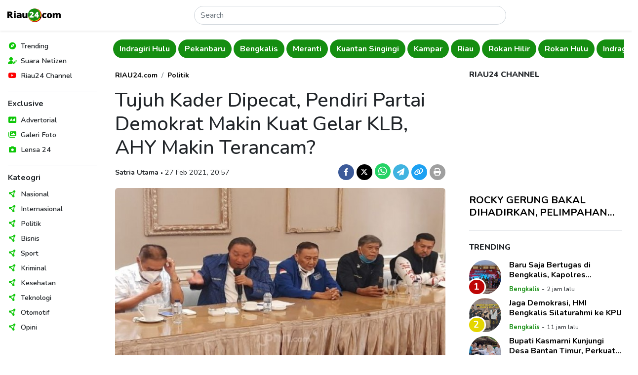

--- FILE ---
content_type: text/html; charset=UTF-8
request_url: https://www.riau24.com/berita/baca/1614434481-tujuh-kader-dipecat-pendiri-partai-demokrat-makin-kuat-gelar-klb-ahy-makin-terancam
body_size: 11070
content:
<!DOCTYPE html>
<html lang="id">
<head>
  <meta charset="utf-8">
  <meta name="viewport" content="width=device-width, initial-scale=1">
  <meta name="description" content=" &nbsp;Kemelut internal partai Demokrat yang berujung pada pemecatan tujuh orang kader ternyata malah semakin memanaskan suasana. Perlawanan terus ditunjukka oleh sejumlah tokoh partai yang merasa tidak puas dengan kepemimpinan Agus">
  <meta name="author" content="PT. Citra Media Esa">
  <meta name="keywords" content="Konflik Demokrat, AHY Terancam, KLB Demokrat">
  <meta name="robots" content="index, follow" />
  <meta name="googlebot" content="index, follow" />
  <meta name="googlebot-news" content="index, follow" />
  <meta name="language" content="id">
  <meta name="geo.country" content="id">
  <meta name="geo.placename" content="Indonesia">
  <meta name="clckd" content="d5925904df7f9068c270dabfff0aa1f9">
  <meta name="facebook-domain-verification" content="cy7tddes9v9i7bcej3jg50160v6jn2">

  <meta property="og:type" content="berita">
  <meta property="og:image" content="https://portal.riau24.com/news/20210227/riau24_1614434481.jpg">
  <meta property="og:image:type" content="image/jpeg">
  <meta property="og:image:width" content="720">
  <meta property="og:image:height" content="384">
  <meta property="og:title" content="Tujuh Kader Dipecat, Pendiri Partai Demokrat Makin Kuat Gelar KLB, AHY Makin Terancam? - Riau24">
  <meta property="og:url" content="https://www.riau24.com/berita/baca/1614434481-tujuh-kader-dipecat-pendiri-partai-demokrat-makin-kuat-gelar-klb-ahy-makin-terancam">
  <meta property="og:site_name" content="Riau24.com">
  <meta property="og:description" content=" &nbsp;Kemelut internal partai Demokrat yang berujung pada pemecatan tujuh orang kader ternyata malah semakin memanaskan suasana. Perlawanan terus ditunjukka oleh sejumlah tokoh partai yang merasa tidak puas dengan kepemimpinan Agus">

  <meta name="twitter:card" content="summary_large_image">
  <meta name="twitter:site" content="@riau24com">
  <meta name="twitter:creator" content="@riau24">
  <meta name="twitter:title" content="Tujuh Kader Dipecat, Pendiri Partai Demokrat Makin Kuat Gelar KLB, AHY Makin Terancam? - Riau24">
  <meta name="twitter:description" content=" &nbsp;Kemelut internal partai Demokrat yang berujung pada pemecatan tujuh orang kader ternyata malah semakin memanaskan suasana. Perlawanan terus ditunjukka oleh sejumlah tokoh partai yang merasa tidak puas dengan kepemimpinan Agus">
  <meta name="twitter:image" content="https://portal.riau24.com/news/20210227/riau24_1614434481.jpg">

  <title>Tujuh Kader Dipecat, Pendiri Partai Demokrat Makin Kuat Gelar KLB, AHY Makin Terancam? - Riau24</title>

  <link rel="canonical" href="https://www.riau24.com/berita/baca/1614434481-tujuh-kader-dipecat-pendiri-partai-demokrat-makin-kuat-gelar-klb-ahy-makin-terancam" />
  <link rel="alternate" type="application/rss+xml" title="Riau24.com News RSS Feed" href="https://www.riau24.com/rss/berita.xml" />
  <link rel="sitemap" type="application/xml" title="Riau24.com Sitemap" href="https://www.riau24.com/sitemap/sitemapindex.xml" />
  <link rel="sitemap" type="application/xml" title="Riau24.com Sitemap" href="https://www.riau24.com/sitemap/sitemap_navigation.xml" />
  <link rel="sitemap" type="application/xml" title="Riau24.com Sitemap" href="https://www.riau24.com/sitemap/sitemap_berita.xml" />
  <link rel="sitemap" type="application/xml" title="Riau24.com Sitemap" href="https://www.riau24.com/sitemap/sitemap_googlenews.xml" />

  <link rel="dns-prefetch" href="https://portal.riau24.com" />
  <link rel="dns-prefetch" href="https://pagead2.googlesyndication.com" />
  <link rel="dns-prefetch" href="https://googleads.g.doubleclick.net" />
  <link rel="dns-prefetch" href="https://stats.g.doubleclick.net" />
  <link rel="dns-prefetch" href="https://cm.g.doubleclick.net">
  <link rel="dns-prefetch" href="https://tpc.googlesyndication.com" />
  <link rel="dns-prefetch" href="https://native.propellerclick.com" />
  <link rel="dns-prefetch" href="https://api.dable.io" />
  <link rel="dns-prefetch" href="https://servicer.mgid.com" />
  <link rel="dns-prefetch" href="https://cm.mgid.com" />
  <link rel="dns-prefetch" href="https://web.facebook.net" />
  <link rel="dns-prefetch" href="https://connect.facebook.net" />
  <link rel="dns-prefetch" href="https://twitter.com">
  <link rel="dns-prefetch" href="https://platform.twitter.com" />
  <link rel="dns-prefetch" href="https://d31qbv1cthcecs.cloudfront.net" />
  <link rel="dns-prefetch" href="https://d5nxst8fruw4z.cloudfront.net" />

  <link rel="shortcut icon" href="/favicon.ico" type="image/x-icon">
  <link rel="icon" href="/favicon.ico" type="image/x-icon">

  <link href="/vendor/twbs/bootstrap/dist/css/bootstrap.min.css" rel="stylesheet">
  <link href="/vendor/fortawesome/font-awesome/css/all.min.css" rel="stylesheet">
  <link href="/content/plugins/flickity-2.3.0/flickity.min.css" rel="stylesheet">
  <!-- <link rel="canonical" href="https://getbootstrap.com/docs/5.3/examples/sidebars/"> -->

  <!-- Google Font: Source Sans Pro -->
  <link rel="preconnect" href="https://fonts.googleapis.com">
  <link rel="preconnect" href="https://fonts.gstatic.com" crossorigin>
  <link href="https://fonts.googleapis.com/css2?family=Nunito:ital,wght@0,300;0,400;0,500;0,600;0,700;0,800;1,400;1,500;1,600;1,700;1,800&display=swap" rel="stylesheet">

  <!-- Custom style files -->
  <link href="/assets/templates/css/customize.css?v=27" rel="stylesheet">

  <!-- Global site tag (gtag.js) - Google Analytics -->
  <script async src="https://www.googletagmanager.com/gtag/js?id=UA-36007733-1"></script>
  <script>
    window.dataLayer = window.dataLayer || [];
    function gtag(){dataLayer.push(arguments);}
    gtag('js', new Date());
    gtag('config', 'G-79HSFQ5YQB');
  </script>

  <script async src="//pagead2.googlesyndication.com/pagead/js/adsbygoogle.js"></script>
  <script>
  (adsbygoogle = window.adsbygoogle || []).push({
    google_ad_client: "ca-pub-5233961914239079",
    enable_page_level_ads: true
  });
  </script>
  
  <!-- Ahrefs Web Analytics -->
  <script src="https://analytics.ahrefs.com/analytics.js" data-key="pkVLRQUkcRywjCR8GyJzgA" async></script>

  <!-- OneSignal -->
  <script src="https://cdn.onesignal.com/sdks/OneSignalSDK.js" async=""></script>
  <script>
    window.OneSignal = window.OneSignal || [];
    OneSignal.push(function() {
      OneSignal.init({
        appId: "bbd37b2a-2616-4f73-9172-cd721efeb27f",
      });
    });
  </script>

  <!-- Load config -->
  <script>
    let config;
    fetch('/assets/config.json')
      .then((response) => response.json())
      .then((data) => config = data);
  </script>

      <!-- Include Files -->
      <!-- Begin AdAsia Script -->
  <script type="application/javascript" src="//anymind360.com/js/2909/ats.js"></script>
  <!-- End AdAsia Script -->

  <!-- Advertnative -->
  <script async src="https://click.advertnative.com/loading/?handle=9674" ></script>
  <script async src="https://click.advertnative.com/loading/?handle=9673"></script>
  <!-- End Advertnative -->

  <style type="text/css">
    header .google-auto-placed {
      display: none;
    }
    #ats-insert_ads-11-wrapper {
      display: none;
    }
  </style>
    </head>
<body>
  <!-- Ads Top Swipe -->
  <div class="ads-top-swipe bg-black d-sm-none d-print-none">
    <div class="ads text-center p-3">
      <!-- <img src="https://www.riau24.com/assets/img/ads-300x500.png" class="img-fluid" alt="Ads"> -->
       <script async src="https://pagead2.googlesyndication.com/pagead/js/adsbygoogle.js?client=ca-pub-5233961914239079" crossorigin="anonymous"></script>
      <!-- Top Swipe Ad 328x500 -->
      <ins class="adsbygoogle"
        style="display:inline-block;width:328px;height:500px"
        data-ad-client="ca-pub-5233961914239079"
        data-ad-slot="9447051859"></ins>
      <script>(adsbygoogle = window.adsbygoogle || []).push({});</script>

      <!-- Ads MGID -->
      <!--<div id="M277082ScriptRootC1082641" class="mt-5 bg-white"></div>-->
      <!--<script src="https://jsc.mgid.com/r/i/riau24.com.1082641.js" async></script>-->
    </div>
  </div>

  <div class="position-relative bg-white">
    <!-- Header -->
      <header class="position-absolute position-sm-fixed top-0 start-0 end-0 shadow-sm px-2 bg-body">
    <nav class="navbar">
      <div class="d-flex flex-fill justify-content-between align-items-center">
        <button class="navbar-toggler border-0 shadow-none d-md-none d-print-none" type="button" data-bs-toggle="offcanvas" data-bs-target="#offcanvasNavbar" aria-controls="offcanvasNavbar">
          <i data-feather="menu" class="align-text-middle"></i>
        </button>
        <a class="navbar-brand" href="https://www.riau24.com/">
          <img src="/assets/img/riau24-logo.png" alt="Riau24" class="img-fluid" style="max-width: 121.72px; min-width: 101.42px;">
        </a>
        <form action="https://www.riau24.com/search" method="get" class="d-flex w-50 d-none d-md-block" role="search" accept-charset="utf-8">
          <input name="q" class="form-control rounded-pill" type="search" minlength="3" placeholder="Search" aria-label="Search">
        </form>        <div class="d-none d-md-block"></div>
        <button class="navbar-toggler border-0 shadow-none d-md-none d-print-none" type="button" data-bs-toggle="canvasSearch" data-bs-target="#canvasSearch" aria-controls="canvasSearch">
          <i data-feather="search" class="align-text-middle"></i>
        </button>
      </div>
    </nav>
    <!-- Search -->
    <div class="canvasSearch position-absolute p-3 border-top top-100 start-0 end-0 w-100 bg-light shadow-sm d-md-none d-print-none" id="canvasSearch">
      <form action="https://www.riau24.com/search" method="get" class="d-flex w-100" role="search" accept-charset="utf-8">
        <input name="q" class="form-control form-control-sm rounded-pill" type="search" placeholder="Cari berita" aria-label="Search">
        <button type="submit" class="btn btn-sm btn-primary rounded-pill ms-2">Cari</button>
      </form>    </div>
  </header>
  <!-- Offcanvas Menu Sidebar -->
  <div class="offcanvas offcanvas-start p-0 d-md-none d-print-none" data-bs-scroll="false" data-bs-backdrop="true" tabindex="-1" id="offcanvasNavbar" aria-labelledby="offcanvasNavbarLabel">
    <div class="offcanvas-header d-md-none">
      <h5 class="offcanvas-title" id="offcanvasLabel">Menu</h5>
      <button type="button" class="btn-close" data-bs-dismiss="offcanvas" aria-label="Close"></button>
    </div>
    <div class="offcanvas-body">
      <nav>
        <ul class="nav list-unstyled flex-column">
          <li class="nav-items position-relative d-flex align-items-center lh-1">
            <span style="color: #0dc707;"><i class="fa-solid fa-compass fa-fw"></i></span>
            <a href="#" class="nav-link link-dark text-decoration-none stretched-link ps-2 fw-semibold" rel="noopener nofollow">Trending</a>
          </li>
          <li class="nav-items position-relative d-flex align-items-center lh-1">
            <span style="color: #0dc707;"><i class="fa-solid fa-user-pen fa-fw"></i></span>
            <a href="https://citizen.riau24.com/" class="nav-link link-dark text-decoration-none stretched-link ps-2 fw-semibold" rel="noopener nofollow">Suara Netizen</a>
          </li>
          <!-- <li class="nav-items position-relative d-flex align-items-center lh-1">
            <span style="color: #ee1989;"><i data-feather="compass" class="align-text-middle"></i></span>
            <a href="#" class="nav-link link-dark text-decoration-none stretched-link ps-2 fw-semibold" rel="noopener nofollow">Viral</a>
          </li> -->
          <li class="nav-items position-relative d-flex align-items-center lh-1">
            <span style="color: #f00;"><i class="fa-brands fa-youtube fa-fw"></i></span>
            <a href="https://www.youtube.com/@R24Official" target="_blank" class="nav-link link-dark text-decoration-none stretched-link ps-2 fw-semibold" rel="noopener nofollow">Riau24 Channel</a>
          </li>
        </ul>
        <div class="border-top my-3"></div>
        <h6 class="fw-bold">Exclusive</h6>
        <ul class="nav list-unstyled flex-column">
          <li class="nav-items position-relative d-flex align-items-center lh-1">
            <span style="color: #0dc707;"><i class="fa-solid fa-rectangle-ad fa-fw"></i></span>
            <a href="https://www.riau24.com/berita/advertorial" class="nav-link link-dark text-decoration-none stretched-link ps-2 fw-semibold" rel="noopener nofollow">Advertorial</a>
          </li>
          <li class="nav-items position-relative d-flex align-items-center lh-1">
            <span style="color: #0dc707;"><i class="fa-solid fa-images fa-fw"></i></span>
            <a href="https://www.riau24.com/berita/galeri-foto" class="nav-link link-dark text-decoration-none stretched-link ps-2 fw-semibold" rel="noopener nofollow">Galeri Foto</a>
          </li>
          <li class="nav-items position-relative d-flex align-items-center lh-1">
            <span style="color: #0dc707;"><i class="fa-solid fa-camera fa-fw"></i></span>
            <a href="https://www.riau24.com/berita/lensa-24" class="nav-link link-dark text-decoration-none stretched-link ps-2 fw-semibold" rel="noopener nofollow">Lensa 24</a>
          </li>
        </ul>
        <div class="border-top my-3"></div>
        <h6 class="fw-bold">Kateogri</h6>
        <ul class="nav list-unstyled flex-column">
          <li class="nav-items position-relative d-flex align-items-center lh-1">
            <span style="color: #0dc707;"><i class="fa-solid fa-circle-nodes fa-fw"></i></span>
            <a href="https://www.riau24.com/berita/nasional" class="nav-link link-dark text-decoration-none stretched-link ps-2 fw-semibold" rel="noopener nofollow">Nasional</a>
          </li>
          <li class="nav-items position-relative d-flex align-items-center lh-1">
            <span style="color: #0dc707;"><i class="fa-solid fa-circle-nodes fa-fw"></i></span>
            <a href="https://www.riau24.com/berita/internasional" class="nav-link link-dark text-decoration-none stretched-link ps-2 fw-semibold" rel="noopener nofollow">Internasional</a>
          </li>
          <li class="nav-items position-relative d-flex align-items-center lh-1">
            <span style="color: #0dc707;"><i class="fa-solid fa-circle-nodes fa-fw"></i></span>
            <a href="https://www.riau24.com/berita/politik" class="nav-link link-dark text-decoration-none stretched-link ps-2 fw-semibold" rel="noopener nofollow">Politik</a>
          </li>
          <li class="nav-items position-relative d-flex align-items-center lh-1">
            <span style="color: #0dc707;"><i class="fa-solid fa-circle-nodes fa-fw"></i></span>
            <a href="https://www.riau24.com/berita/bisnis" class="nav-link link-dark text-decoration-none stretched-link ps-2 fw-semibold" rel="noopener nofollow">Bisnis</a>
          </li>
          <li class="nav-items position-relative d-flex align-items-center lh-1">
            <span style="color: #0dc707;"><i class="fa-solid fa-circle-nodes fa-fw"></i></span>
            <a href="https://www.riau24.com/berita/sport" class="nav-link link-dark text-decoration-none stretched-link ps-2 fw-semibold" rel="noopener nofollow">Sport</a>
          </li>
          <li class="nav-items position-relative d-flex align-items-center lh-1">
            <span style="color: #0dc707;"><i class="fa-solid fa-circle-nodes fa-fw"></i></span>
            <a href="https://www.riau24.com/berita/kriminal" class="nav-link link-dark text-decoration-none stretched-link ps-2 fw-semibold" rel="noopener nofollow">Kriminal</a>
          </li>
          <li class="nav-items position-relative d-flex align-items-center lh-1">
            <span style="color: #0dc707;"><i class="fa-solid fa-circle-nodes fa-fw"></i></span>
            <a href="https://www.riau24.com/berita/kesehatan" class="nav-link link-dark text-decoration-none stretched-link ps-2 fw-semibold" rel="noopener nofollow">Kesehatan</a>
          </li>
          <li class="nav-items position-relative d-flex align-items-center lh-1">
            <span style="color: #0dc707;"><i class="fa-solid fa-circle-nodes fa-fw"></i></span>
            <a href="https://www.riau24.com/berita/teknologi" class="nav-link link-dark text-decoration-none stretched-link ps-2 fw-semibold" rel="noopener nofollow">Teknologi</a>
          </li>
          <li class="nav-items position-relative d-flex align-items-center lh-1">
            <span style="color: #0dc707;"><i class="fa-solid fa-circle-nodes fa-fw"></i></span>
            <a href="https://www.riau24.com/berita/otomotif" class="nav-link link-dark text-decoration-none stretched-link ps-2 fw-semibold" rel="noopener nofollow">Otomotif</a>
          </li>
          <li class="nav-items position-relative d-flex align-items-center lh-1">
            <span style="color: #0dc707;"><i class="fa-solid fa-circle-nodes fa-fw"></i></span>
            <a href="https://www.riau24.com/berita/opini" class="nav-link link-dark text-decoration-none stretched-link ps-2 fw-semibold" rel="noopener nofollow">Opini</a>
          </li>
        </ul>
      </nav>
    </div>
  </div>

    <div class="container-fluid">
      <div class="row">
        <!-- Sidebar Navigation -->
        <nav class="sidebar-nav col-md-3 col-lg-2 p-3 position-fixed top-0 bottom-0 overflow-auto d-none d-md-block d-print-none">
          <ul class="nav list-unstyled flex-column">
            <li class="nav-items position-relative d-flex align-items-center lh-1">
              <span style="color: #0dc707;"><i class="fa-solid fa-compass fa-fw"></i></span>
              <a href="#" class="nav-link link-dark text-decoration-none stretched-link ps-2 fw-semibold" rel="noopener nofollow">Trending</a>
            </li>
            <li class="nav-items position-relative d-flex align-items-center lh-1">
              <span style="color: #0dc707;"><i class="fa-solid fa-user-pen fa-fw"></i></span>
              <a href="https://citizen.riau24.com/" class="nav-link link-dark text-decoration-none stretched-link ps-2 fw-semibold">Suara Netizen</a>
            </li>
            <!-- <li class="nav-items position-relative d-flex align-items-center lh-1">
              <span style="color: #11a3ac;"><i data-feather="compass" class="align-text-middle"></i></span>
              <a href="#" class="nav-link link-dark text-decoration-none stretched-link ps-2 fw-semibold">Viral</a>
            </li> -->
            <li class="nav-items position-relative d-flex align-items-center lh-1">
              <span style="color: #f00;"><i class="fa-brands fa-youtube fa-fw"></i></span>
              <a href="https://www.youtube.com/@R24Official" target="_blank" class="nav-link link-dark text-decoration-none stretched-link ps-2 fw-semibold" rel="noopener nofollow">Riau24 Channel</a>
            </li>
          </ul>
          <div class="border-top my-3"></div>
          <h6 class="fw-bold">Exclusive</h6>
          <ul class="nav list-unstyled flex-column">
            <li class="nav-items position-relative d-flex align-items-center lh-1">
              <span style="color: #0dc707;"><i class="fa-solid fa-rectangle-ad fa-fw"></i></span>
              <a href="https://www.riau24.com/berita/advertorial" class="nav-link link-dark text-decoration-none stretched-link ps-2 fw-semibold">Advertorial</a>
            </li>
            <li class="nav-items position-relative d-flex align-items-center lh-1">
              <span style="color: #0dc707;"><i class="fa-solid fa-images fa-fw"></i></span>
              <a href="https://www.riau24.com/berita/galeri-foto" class="nav-link link-dark text-decoration-none stretched-link ps-2 fw-semibold">Galeri Foto</a>
            </li>
            <li class="nav-items position-relative d-flex align-items-center lh-1">
              <span style="color: #0dc707;"><i class="fa-solid fa-camera fa-fw"></i></span>
              <a href="https://www.riau24.com/berita/lensa-24" class="nav-link link-dark text-decoration-none stretched-link ps-2 fw-semibold">Lensa 24</a>
            </li>
          </ul>
          <div class="border-top my-3"></div>
          <h6 class="fw-bold">Kateogri</h6>
          <ul class="nav list-unstyled flex-column">
            <li class="nav-items position-relative d-flex align-items-center lh-1">
              <span style="color: #0dc707;"><i class="fa-solid fa-circle-nodes fa-fw"></i></span>
              <a href="https://www.riau24.com/berita/nasional" class="nav-link link-dark text-decoration-none stretched-link ps-2 fw-semibold">Nasional</a>
            </li>
            <li class="nav-items position-relative d-flex align-items-center lh-1">
              <span style="color: #0dc707;"><i class="fa-solid fa-circle-nodes fa-fw"></i></span>
              <a href="https://www.riau24.com/berita/internasional" class="nav-link link-dark text-decoration-none stretched-link ps-2 fw-semibold">Internasional</a>
            </li>
            <li class="nav-items position-relative d-flex align-items-center lh-1">
              <span style="color: #0dc707;"><i class="fa-solid fa-circle-nodes fa-fw"></i></span>
              <a href="https://www.riau24.com/berita/politik" class="nav-link link-dark text-decoration-none stretched-link ps-2 fw-semibold">Politik</a>
            </li>
            <li class="nav-items position-relative d-flex align-items-center lh-1">
              <span style="color: #0dc707;"><i class="fa-solid fa-circle-nodes fa-fw"></i></span>
              <a href="https://www.riau24.com/berita/bisnis" class="nav-link link-dark text-decoration-none stretched-link ps-2 fw-semibold">Bisnis</a>
            </li>
            <li class="nav-items position-relative d-flex align-items-center lh-1">
              <span style="color: #0dc707;"><i class="fa-solid fa-circle-nodes fa-fw"></i></span>
              <a href="https://www.riau24.com/berita/sport" class="nav-link link-dark text-decoration-none stretched-link ps-2 fw-semibold">Sport</a>
            </li>
            <li class="nav-items position-relative d-flex align-items-center lh-1">
              <span style="color: #0dc707;"><i class="fa-solid fa-circle-nodes fa-fw"></i></span>
              <a href="https://www.riau24.com/berita/kriminal" class="nav-link link-dark text-decoration-none stretched-link ps-2 fw-semibold">Kriminal</a>
            </li>
            <li class="nav-items position-relative d-flex align-items-center lh-1">
              <span style="color: #0dc707;"><i class="fa-solid fa-circle-nodes fa-fw"></i></span>
              <a href="https://www.riau24.com/berita/kesehatan" class="nav-link link-dark text-decoration-none stretched-link ps-2 fw-semibold">Kesehatan</a>
            </li>
            <li class="nav-items position-relative d-flex align-items-center lh-1">
              <span style="color: #0dc707;"><i class="fa-solid fa-circle-nodes fa-fw"></i></span>
              <a href="https://www.riau24.com/berita/teknologi" class="nav-link link-dark text-decoration-none stretched-link ps-2 fw-semibold">Teknologi</a>
            </li>
            <li class="nav-items position-relative d-flex align-items-center lh-1">
              <span style="color: #0dc707;"><i class="fa-solid fa-circle-nodes fa-fw"></i></span>
              <a href="https://www.riau24.com/berita/otomotif" class="nav-link link-dark text-decoration-none stretched-link ps-2 fw-semibold">Otomotif</a>
            </li>
            <li class="nav-items position-relative d-flex align-items-center lh-1">
              <span style="color: #0dc707;"><i class="fa-solid fa-circle-nodes fa-fw"></i></span>
              <a href="https://www.riau24.com/berita/opini" class="nav-link link-dark text-decoration-none stretched-link ps-2 fw-semibold">Opini</a>
            </li>
          </ul>
        </nav>
        <!-- Main Content -->
        <main class="col-md-9 col-lg-10 ms-sm-auto" style="overflow-x: clip;">
          <div class="container-fluid container-lg px-1 px-sm-2">
            <div class="row g-3">
              <div class="col-12">
                <!-- Navbar -->
                  <!-- <div class="navbar-category py-2 d-flex flex-nowrap overflow-hidden main-carousel-top"> -->
  <div class="navbar-category py-2 overflow-hidden main-carousel-top">
          <!-- <a href="" class="btn rounded-pill flex-shrink-0 fw-bold me-1 carousel-cell"></a> -->
      <a href="https://www.riau24.com/berita/indragiri-hilir" class="btn rounded-pill fw-bold me-1 carousel-cell">Indragiri Hilir</a>
          <!-- <a href="" class="btn rounded-pill flex-shrink-0 fw-bold me-1 carousel-cell"></a> -->
      <a href="https://www.riau24.com/berita/siak" class="btn rounded-pill fw-bold me-1 carousel-cell">Siak</a>
          <!-- <a href="" class="btn rounded-pill flex-shrink-0 fw-bold me-1 carousel-cell"></a> -->
      <a href="https://www.riau24.com/berita/pelalawan" class="btn rounded-pill fw-bold me-1 carousel-cell">Pelalawan</a>
          <!-- <a href="" class="btn rounded-pill flex-shrink-0 fw-bold me-1 carousel-cell"></a> -->
      <a href="https://www.riau24.com/berita/indragiri-hulu" class="btn rounded-pill fw-bold me-1 carousel-cell">Indragiri Hulu</a>
          <!-- <a href="" class="btn rounded-pill flex-shrink-0 fw-bold me-1 carousel-cell"></a> -->
      <a href="https://www.riau24.com/berita/pekanbaru" class="btn rounded-pill fw-bold me-1 carousel-cell">Pekanbaru</a>
          <!-- <a href="" class="btn rounded-pill flex-shrink-0 fw-bold me-1 carousel-cell"></a> -->
      <a href="https://www.riau24.com/berita/bengkalis" class="btn rounded-pill fw-bold me-1 carousel-cell">Bengkalis</a>
          <!-- <a href="" class="btn rounded-pill flex-shrink-0 fw-bold me-1 carousel-cell"></a> -->
      <a href="https://www.riau24.com/berita/meranti" class="btn rounded-pill fw-bold me-1 carousel-cell">Meranti</a>
          <!-- <a href="" class="btn rounded-pill flex-shrink-0 fw-bold me-1 carousel-cell"></a> -->
      <a href="https://www.riau24.com/berita/kuantan-singingi" class="btn rounded-pill fw-bold me-1 carousel-cell">Kuantan Singingi</a>
          <!-- <a href="" class="btn rounded-pill flex-shrink-0 fw-bold me-1 carousel-cell"></a> -->
      <a href="https://www.riau24.com/berita/kampar" class="btn rounded-pill fw-bold me-1 carousel-cell">Kampar</a>
          <!-- <a href="" class="btn rounded-pill flex-shrink-0 fw-bold me-1 carousel-cell"></a> -->
      <a href="https://www.riau24.com/berita/riau" class="btn rounded-pill fw-bold me-1 carousel-cell">Riau</a>
          <!-- <a href="" class="btn rounded-pill flex-shrink-0 fw-bold me-1 carousel-cell"></a> -->
      <a href="https://www.riau24.com/berita/rokan-hilir" class="btn rounded-pill fw-bold me-1 carousel-cell">Rokan Hilir</a>
          <!-- <a href="" class="btn rounded-pill flex-shrink-0 fw-bold me-1 carousel-cell"></a> -->
      <a href="https://www.riau24.com/berita/rokan-hulu" class="btn rounded-pill fw-bold me-1 carousel-cell">Rokan Hulu</a>
      </div>
                <!-- Page Content -->
                  <!-- Row 1 -->
  <div class="container-fluid px-0">
    <div class="row g-4 g-sm-5 pt-3">
      <!-- Content -->
      <div class="col-lg-8">
        <!-- Article -->
        <article class="article-read">
          <div class="row">
            <div class="col-lg-12">
              <nav aria-label="breadcrumb">
                <ol class="breadcrumb justify-content-center justify-content-md-start">
                  <li class="breadcrumb-item"><a href="https://www.riau24.com/" class="fw-bold text-black text-decoration-none">RIAU24.com</a></li>
                  <li class="breadcrumb-item"><a href="https://www.riau24.com/berita/politik" class="fw-bold text-black text-decoration-none">Politik</a></li>
                </ol>
              </nav>
            </div>
          </div>
          <div class="row text-center text-md-start">
            <div class="col-lg-12">
              <h1>Tujuh Kader Dipecat, Pendiri Partai Demokrat Makin Kuat Gelar KLB, AHY Makin Terancam?</h1>
            </div>
          </div>
          <div class="row g-3 mb-3 align-items-baseline text-center text-md-start">
            <div class="col-md-7">
              <span class="fw-bold">Satria Utama</span>
              <span class="dot-divider">&#8226;</span>
              <span>27 Feb 2021, 20:57</span>
            </div>
            <div class="col-md-5 fs-5 text-md-end">
              <a href="https://www.facebook.com/sharer/sharer.php?u=https%3A%2F%2Fwww.riau24.com%2Fberita%2Fbaca%2F1614434481-tujuh-kader-dipecat-pendiri-partai-demokrat-makin-kuat-gelar-klb-ahy-makin-terancam%3Futm_source%3Dfacebook%26utm_medium%3Dshare" target="_blank" class="d-inline-block text-decoration-none" rel="noopener nofollow">
                <span class="badge rounded-circle d-inline-flex justify-content-center align-items-center" style="width: 32px; height: 32px; background-color: #3C5A99;"><i class="fa-brands fa-facebook-f"></i></span>
              </a>
              <a href="https://twitter.com/intent/tweet?url=https%3A%2F%2Fwww.riau24.com%2Fberita%2Fbaca%2F1614434481-tujuh-kader-dipecat-pendiri-partai-demokrat-makin-kuat-gelar-klb-ahy-makin-terancam%3Futm_source%3Dtwitter%26utm_medium%3Dshare&text=Tujuh Kader Dipecat, Pendiri Partai Demokrat Makin Kuat Gelar KLB, AHY Makin Terancam?" target="_blank" class="d-inline-block text-decoration-none" rel="noopener nofollow">
                <span class="badge rounded-circle d-inline-flex justify-content-center align-items-center" style="width: 32px; height: 32px; background-color: #000;"><i class="fa-brands fa-x-twitter"></i></span>
              </a>
              <noscript><a href="whatsapp://send?text=Tujuh Kader Dipecat, Pendiri Partai Demokrat Makin Kuat Gelar KLB, AHY Makin Terancam?%20https%3A%2F%2Fwww.riau24.com%2Fberita%2Fbaca%2F1614434481-tujuh-kader-dipecat-pendiri-partai-demokrat-makin-kuat-gelar-klb-ahy-makin-terancam%3Futm_source%3Dwhatsapp%26utm_medium%3Dshare" target="_blank" class="d-inline-block text-decoration-none" rel="noopener nofollow">
                <span class="badge rounded-circle d-inline-flex justify-content-center align-items-center fs-5" style="width: 32px; height: 32px; background-color: #25d366;"><i class="fa-brands fa-whatsapp"></i></span>
              </a></noscript>
              <a href="https://api.whatsapp.com/send/?text=Tujuh Kader Dipecat, Pendiri Partai Demokrat Makin Kuat Gelar KLB, AHY Makin Terancam?%20https%3A%2F%2Fwww.riau24.com%2Fberita%2Fbaca%2F1614434481-tujuh-kader-dipecat-pendiri-partai-demokrat-makin-kuat-gelar-klb-ahy-makin-terancam%3Ftype%3Dcustom_url%26app_absent%3D0%26utm_source%3Dwhatsapp%26utm_medium%3Dshare" target="_blank" class="d-inline-block text-decoration-none" rel="noopener nofollow">
                <span class="badge rounded-circle d-inline-flex justify-content-center align-items-center fs-5" style="width: 32px; height: 32px; background-color: #25d366;"><i class="fa-brands fa-whatsapp"></i></span>
              </a>
              <a href="https://telegram.me/share-new/url?url=https%3A%2F%2Fwww.riau24.com%2Fberita%2Fbaca%2F1614434481-tujuh-kader-dipecat-pendiri-partai-demokrat-makin-kuat-gelar-klb-ahy-makin-terancam%3Futm_source%3Dtelegram%26utm_medium%3Dshare&text=Tujuh Kader Dipecat, Pendiri Partai Demokrat Makin Kuat Gelar KLB, AHY Makin Terancam?" target="_blank" class="d-inline-block text-decoration-none" rel="noopener nofollow">
                <span class="badge rounded-circle d-inline-flex justify-content-center align-items-center" style="width: 32px; height: 32px; background-color: #40b3e0;"><i class="fa-solid fa-paper-plane"></i></span>
              </a>
              <a href="javascript:void(0);" class="d-inline-block text-decoration-none" rel="noopener nofollow" onclick="copyURL('https://www.riau24.com/berita/baca/1614434481-tujuh-kader-dipecat-pendiri-partai-demokrat-makin-kuat-gelar-klb-ahy-makin-terancam');">
                <span class="badge rounded-circle d-inline-flex justify-content-center align-items-center" style="width: 32px; height: 32px; background-color: #1DA1F2;"><i class="fa-solid fa-link"></i></span>
              </a>
              <a href="https://www.riau24.com/berita/print/1614434481-tujuh-kader-dipecat-pendiri-partai-demokrat-makin-kuat-gelar-klb-ahy-makin-terancam" target="_blank" class="d-inline-block text-decoration-none" rel="noopener nofollow">
                <span class="badge rounded-circle d-inline-flex justify-content-center align-items-center" style="width: 32px; height: 32px; background-color: #9f9f9f;"><i class="fa-solid fa-print"></i></span>
              </a>
            </div>
          </div>
          <div class="row">
            <div class="col-lg-12 mb-4">
              <picture>
                <source srcset="https://portal.riau24.com/news/20210227/riau24_1614434481.jpg" type="image/jpeg">
                <img src="https://portal.riau24.com/news/20210227/riau24_1614434481.jpg" alt="Pendiri Partai Demokrat gelar konferensi pers menyikapi prahara isu kudeta AHY, Sabtu (27/2). / foto:JPNN" class="w-100 rounded">
              </picture>
              <div class="capt">
                <span class="image-caption d-block text-muted mt-2">Pendiri Partai Demokrat gelar konferensi pers menyikapi prahara isu kudeta AHY, Sabtu (27/2). / foto:JPNN</span>
              </div>
            </div>
          </div>
          <div class="row">
            <div class="col-lg-12">
                                                <p><strong><a href="//www.riau24.com">RIAU24.COM</a>&nbsp;</strong>- &nbsp;Kemelut internal partai Demokrat yang berujung pada pemecatan tujuh orang kader ternyata malah semakin memanaskan suasana. Perlawanan terus ditunjukka oleh sejumlah tokoh partai yang merasa tidak puas dengan kepemimpinan Agus Harimurti Yudhoyono (AHY). Seruan Kongres Luar Biasa (KLB) pun makin kencang disuarakan.</p>                                                                <p>Politikus senior sekaligus pendiri Partai Demokrat Hencky Luntungan mengatakan, para pendiri partai terpaksa mengambil langkah tegas menyikapi prahara kudeta terhadap AHY.</p>                                                                <div id="f8ff8b2090632d9143be6107d37c6c52" class="d-print-none"></div>
                  <div class="read-too mb-3"><strong>Baca juga</strong>: <a class="fw-bold text-success text-decoration-none" href="https://www.riau24.com/berita/baca/1769004713-peluang-yaqud-ikuti-jejak-hasto-demi-dapatkan-amnesti">Peluang Yaqut Ikuti Jejak Hasto demi Dapatkan Amnesti</a></div>                  <!-- /21622890900/ID_riau24.com_mb_article_Mid1_//300x250//336x280//320x50//320x100 -->
                  <div id="div-gpt-ad-1571122335422-0" class="d-print-none">
                    <script>googletag.cmd.push(function() { googletag.display('div-gpt-ad-1571122335422-0'); });</script>
                  </div>
                                                                <p>&quot;Kami pendiri bersepakat untuk mencari solusi. Solusinya Kongres Luar Biasa yang harus dilakukan dalam rangka penyelamatan partai dan sikap kami untuk menyelesaikan persoalan ini,&quot; kata Hencky saat jumpa pers pendiri Partai Demokrat di Kawasan Mega Kuningan, Jakarta, Sabtu (27/2).</p>                                                                <p>Hencky menyebutkan, pelaksanaan KLB dinilai sesuai dengan Anggaran Dasar dan Anggaran Rumah Tangga (AD/ART) partai berlogo bintang mercy tersebut saat pertama kali dibentuk.</p>                                                                <!-- Ads Mixadver -->
                  <div id="MIXADV_9427" class="MIXADVERT_NET d-print-none"></div>
                  <script type="text/javascript" src="https://m1.mixadvert.com/show/load/?id=9427" async></script>
                  <div class="read-too mb-3"><strong>Baca juga</strong>: <a class="fw-bold text-success text-decoration-none" href="https://www.riau24.com/berita/baca/1769012727-pernah-terbuang-sia-sia-tahun-ini-kemenhaj-diminta-maksimalkan-kuota-haji">Pernah Terbuang Sia-sia, Tahun Ini Kemenhaj Diminta Maksimalkan Kuota Haji</a></div>                  <div data-id='_mwayss-329e4d0cada3c8c03239d481b66b57a5' class="d-print-none"></div>
                  <script>
                    (function(window, document, undefined) {
                      var script_tag = document.createElement('script');
                      script_tag.src = 'https://ad.mox.tv/mox/mwayss_invocation.min.js?pzoneid=6744&height=405&width=720&tld=riau24.com&ctype=div';
                      var container = document.querySelectorAll('[data-id=_mwayss-329e4d0cada3c8c03239d481b66b57a5]')[0];    
                      container.setAttribute('id', (container.getAttribute('data-id')+(new Date()).getTime()));
                      container.removeAttribute('data-id');
                      container.parentNode.insertBefore(script_tag, container);
                    })(window, document);
                  </script>
                                                                <p>Ia juga menjelaskan dalam AD/ART pertama saat PD dibentuk, tidak dibutuhkan persetujuan dari Ketua Umum maupun Majelis Tinggi.</p>                                                                <p>&quot;Pelaksanaan KLB ini harus dilakukan berdasarkan AD/ART yang benar-benar dilakukan pada saat kongres pertama. Artinya jangan menciptakan dalam AD/ART bahwa &#39;saya seorang ayah jadi majelis tinggi, anak saya jadi ketum&#39;,&quot; lanjutnya.</p>                                          </div>
          </div>
        </article>

                  <!-- Continued Article -->
          <div class="fs-6 p-3 mb-4 bg-lightprimary rounded-3">
            <strong>Sambungan berita</strong>: <a class="fw-bold text-primary text-decoration-none" href="https://www.riau24.com/berita/baca/1614434481-tujuh-kader-dipecat-pendiri-partai-demokrat-makin-kuat-gelar-klb-ahy-makin-terancam?page=2">Hencky menjelaskan, para pendiri akan berperan aktif dalam menjalankan KLB&#8230;</a>
          </div>
        
        <!-- Share -->
        <div class="share mt-3 fs-5 text-center text-md-start">
          <a href="https://www.facebook.com/sharer/sharer.php?u=https%3A%2F%2Fwww.riau24.com%2Fberita%2Fbaca%2F1614434481-tujuh-kader-dipecat-pendiri-partai-demokrat-makin-kuat-gelar-klb-ahy-makin-terancam%3Futm_source%3Dfacebook%26utm_medium%3Dshare" target="_blank" class="d-inline-block text-decoration-none" rel="noopener nofollow">
            <span class="badge rounded-circle d-inline-flex justify-content-center align-items-center" style="width: 32px; height: 32px; background-color: #3C5A99;"><i class="fa-brands fa-facebook-f"></i></span>
          </a>
          <a href="https://twitter.com/intent/tweet?url=https%3A%2F%2Fwww.riau24.com%2Fberita%2Fbaca%2F1614434481-tujuh-kader-dipecat-pendiri-partai-demokrat-makin-kuat-gelar-klb-ahy-makin-terancam%3Futm_source%3Dtwitter%26utm_medium%3Dshare&text=Tujuh Kader Dipecat, Pendiri Partai Demokrat Makin Kuat Gelar KLB, AHY Makin Terancam?" target="_blank" class="d-inline-block text-decoration-none" rel="noopener nofollow">
            <span class="badge rounded-circle d-inline-flex justify-content-center align-items-center" style="width: 32px; height: 32px; background-color: #000;"><i class="fa-brands fa-x-twitter"></i></span>
          </a>
          <noscript><a href="whatsapp://send?text=Tujuh Kader Dipecat, Pendiri Partai Demokrat Makin Kuat Gelar KLB, AHY Makin Terancam?%20https%3A%2F%2Fwww.riau24.com%2Fberita%2Fbaca%2F1614434481-tujuh-kader-dipecat-pendiri-partai-demokrat-makin-kuat-gelar-klb-ahy-makin-terancam%3Futm_source%3Dwhatsapp%26utm_medium%3Dshare" target="_blank" class="d-inline-block text-decoration-none" rel="noopener nofollow">
            <span class="badge rounded-circle d-inline-flex justify-content-center align-items-center fs-5" style="width: 32px; height: 32px; background-color: #25d366;"><i class="fa-brands fa-whatsapp"></i></span>
          </a></noscript>
          <a href="https://api.whatsapp.com/send/?text=Tujuh Kader Dipecat, Pendiri Partai Demokrat Makin Kuat Gelar KLB, AHY Makin Terancam?%20https%3A%2F%2Fwww.riau24.com%2Fberita%2Fbaca%2F1614434481-tujuh-kader-dipecat-pendiri-partai-demokrat-makin-kuat-gelar-klb-ahy-makin-terancam%3Ftype%3Dcustom_url%26app_absent%3D0%26utm_source%3Dwhatsapp%26utm_medium%3Dshare" target="_blank" class="d-inline-block text-decoration-none" rel="noopener nofollow">
            <span class="badge rounded-circle d-inline-flex justify-content-center align-items-center fs-5" style="width: 32px; height: 32px; background-color: #25d366;"><i class="fa-brands fa-whatsapp"></i></span>
          </a>
          <a href="https://telegram.me/share-new/url?url=https%3A%2F%2Fwww.riau24.com%2Fberita%2Fbaca%2F1614434481-tujuh-kader-dipecat-pendiri-partai-demokrat-makin-kuat-gelar-klb-ahy-makin-terancam%3Futm_source%3Dtelegram%26utm_medium%3Dshare&text=Tujuh Kader Dipecat, Pendiri Partai Demokrat Makin Kuat Gelar KLB, AHY Makin Terancam?" target="_blank" class="d-inline-block text-decoration-none" rel="noopener nofollow">
            <span class="badge rounded-circle d-inline-flex justify-content-center align-items-center" style="width: 32px; height: 32px; background-color: #40b3e0;"><i class="fa-solid fa-paper-plane"></i></span>
          </a>
          <a href="javascript:void(0);" class="d-inline-block text-decoration-none" rel="noopener nofollow" onclick="copyURL('https://www.riau24.com/berita/baca/1614434481-tujuh-kader-dipecat-pendiri-partai-demokrat-makin-kuat-gelar-klb-ahy-makin-terancam');">
            <span class="badge rounded-circle d-inline-flex justify-content-center align-items-center" style="width: 32px; height: 32px; background-color: #1DA1F2;"><i class="fa-solid fa-link"></i></span>
          </a>
          <a href="https://www.riau24.com/berita/baca/1614434481-tujuh-kader-dipecat-pendiri-partai-demokrat-makin-kuat-gelar-klb-ahy-makin-terancam?page=all" target="_blank" class="d-inline-block text-decoration-none" rel="noopener nofollow">
            <span class="badge rounded-circle d-inline-flex justify-content-center align-items-center" style="width: 32px; height: 32px; background-color: #9f9f9f;"><i class="fa-solid fa-print"></i></span>
          </a>
        </div>

        <!-- Tags -->
        <div class="tags mt-3 text-center text-md-start">
                      <a href="https://www.riau24.com/tag/konflik-demokrat" class="px-3 py-1 mb-1 bg-light rounded-pill text-truncate fw-bold text-white text-decoration-none" style="display: -webkit-inline-box !important;-webkit-line-clamp: 1;">Konflik Demokrat</a>
                      <a href="https://www.riau24.com/tag/ahy-terancam" class="px-3 py-1 mb-1 bg-light rounded-pill text-truncate fw-bold text-white text-decoration-none" style="display: -webkit-inline-box !important;-webkit-line-clamp: 1;">AHY Terancam</a>
                      <a href="https://www.riau24.com/tag/klb-demokrat" class="px-3 py-1 mb-1 bg-light rounded-pill text-truncate fw-bold text-white text-decoration-none" style="display: -webkit-inline-box !important;-webkit-line-clamp: 1;">KLB Demokrat</a>
                  </div>

                  <!-- Pagiantion -->
          <div class="paging d-flex fw-bold justify-content-center justify-content-md-start p-3 my-3 bg-light rounded-3">
            <div>
              Halaman: <span class="paging-num paging-active d-inline-flex justify-content-center align-items-center fw-bold bg-primary rounded-circle text-light ms-1">1</span><a href="?page=2" class="paging-num d-inline-flex justify-content-center align-items-center fw-bold bg-light rounded-circle text-decoration-none text-light ms-1" data-ci-pagination-page="2">2</a><a href="?page=all" class="paging-all paging-active d-inline-flex justify-content-center align-items-center fw-bold bg-primary rounded-pill text-decoration-none text-light px-2 ms-1">Lihat Semua</a>
            </div>
          </div>
        
        <!-- Ads LuckyAds -->
        <div data-la-block="ecc7ab2f-b522-4b7d-9f1c-43bb7df68855" class="d-print-none"></div>
        <script async src="//crcvba.com/ldn1l7921liv/pm0/y038qh687/qvu/786pyksaio.php"></script>
        <!-- Ads MGID -->
        <div id="M277082ScriptRootC1082641" class="mt-4 d-print-none"></div>
        <script src="https://jsc.mgid.com/r/i/riau24.com.1082641.js" async></script>

        <!-- Related -->
        <div class="mt-4">
          <h6 class="fw-bolder mb-3">BERITA TERKAIT</h6>
          <div class="row g-3">
                          <div class="col-12 col-sm-6 d-flex">
                <article class="article article-side row align-items-center g-3">
                  <div class="col-4 align-self-stretch">
                    <img src="https://portal.riau24.com/news/20260121/riau24_1769006594.jpg" class="img-cover rounded" alt="Bank Indonesia. Sumber: Bank Indonesia">
                  </div>
                  <div class="col-8">
                    <a href="https://www.riau24.com/berita/baca/1769006594-orang-ini-mengaku-usulkan-keponakan-prabowo-jadi-deputi-gubernur-bi" class="text-truncate fs-6 lh-sm fw-bold text-black text-decoration-none">Orang Ini Mengaku Usulkan Keponakan Prabowo Jadi Deputi Gubernur BI</a>
                    <a href="#" class="text-black text-decoration-none">Politik</a> - <time class="timeago" datetime="2026-01-21T21:39:58+07:00">21 Jan 2026, 21:39</time>
                  </div>
                </article>
              </div>
                          <div class="col-12 col-sm-6 d-flex">
                <article class="article article-side row align-items-center g-3">
                  <div class="col-4 align-self-stretch">
                    <img src="https://portal.riau24.com/news/20260121/riau24_1769011451.jpg" class="img-cover rounded" alt="Wakil Ketua DPR Sufmi Dasco Ahmad. Sumber: Gerindra">
                  </div>
                  <div class="col-8">
                    <a href="https://www.riau24.com/berita/baca/1769011451-ruu-pilkada-disebut-tak-dimasukkan-dalam-prolegnas" class="text-truncate fs-6 lh-sm fw-bold text-black text-decoration-none">RUU Pilkada Disebut Tak Dimasukkan dalam Prolegnas</a>
                    <a href="#" class="text-black text-decoration-none">Politik</a> - <time class="timeago" datetime="2026-01-21T23:00:28+07:00">21 Jan 2026, 23:00</time>
                  </div>
                </article>
              </div>
                          <div class="col-12 col-sm-6 d-flex">
                <article class="article article-side row align-items-center g-3">
                  <div class="col-4 align-self-stretch">
                    <img src="https://portal.riau24.com/news/20260121/riau24_1769009755.jpg" class="img-cover rounded" alt="Anggota Komisi VIII DPR Fraksi PAN Sigit Purnomo Said alias Pasha Ungu. Sumber: suara.com">
                  </div>
                  <div class="col-8">
                    <a href="https://www.riau24.com/berita/baca/1769009755-pasha-ungu-minta-alasan-tni-polri-dijadikan-petugas-haji" class="text-truncate fs-6 lh-sm fw-bold text-black text-decoration-none">Pasha Ungu Minta Alasan TNI-Polri Dijadikan Petugas Haji</a>
                    <a href="#" class="text-black text-decoration-none">Politik</a> - <time class="timeago" datetime="2026-01-21T22:31:38+07:00">21 Jan 2026, 22:31</time>
                  </div>
                </article>
              </div>
                          <div class="col-12 col-sm-6 d-flex">
                <article class="article article-side row align-items-center g-3">
                  <div class="col-4 align-self-stretch">
                    <img src="https://portal.riau24.com/news/20260121/riau24_1769006171.jpeg" class="img-cover rounded" alt="Ketua DPP PDIP Said Abdullah. Sumber: CNN Indonesia">
                  </div>
                  <div class="col-8">
                    <a href="https://www.riau24.com/berita/baca/1769006171-berikut-nama-nama-anggota-fraksi-pdip-yang-dirotasi" class="text-truncate fs-6 lh-sm fw-bold text-black text-decoration-none">Berikut Nama-nama Anggota Fraksi PDIP yang Dirotasi</a>
                    <a href="#" class="text-black text-decoration-none">Politik</a> - <time class="timeago" datetime="2026-01-21T21:34:38+07:00">21 Jan 2026, 21:34</time>
                  </div>
                </article>
              </div>
                      </div>
        </div>
      </div>
      <!-- Right Sidebar -->
      <aside class="col-lg-4 d-print-none">
        <div class="sticky-top">
          <!-- Ads -->
                    <div class="section section-yt bg-sm-none p-3 p-sm-0">
            <h6 class="fw-bolder mb-3">RIAU24 CHANNEL</h6>
            <article class="article article-yt row align-items-center gx-3 position-relative mt-2">
              <div class="col-5 col-sm-6 col-lg-12 align-self-stretch">
                <!-- <iframe class="img-cover rounded border border-white" src="https://www.youtube.com/embed/&autoplay=1&mute=1" title="YouTube video player" frameborder="0" allow="accelerometer; autoplay; clipboard-write; encrypted-media; gyroscope; picture-in-picture; web-share" allowfullscreen></iframe> -->
                <iframe class="img-cover rounded border border-white" src="https://www.youtube.com/embed/wlGaN5KxJFs?si=netUy9QNk4dT0Nc7" title="YouTube video player" frameborder="0" allow="accelerometer; clipboard-write; encrypted-media; gyroscope; picture-in-picture; web-share" allowfullscreen></iframe>
              </div>
              <div class="col-7 col-sm-6 col-lg-12 mt-lg-3">
                <a href="https://www.youtube.com/watch?v=wlGaN5KxJFs?si=netUy9QNk4dT0Nc7" class="text-truncate text-truncate-2 fs-5 lh-sm fw-bold text-black text-decoration-none" target="_blank" rel="noopener nofollow">ROCKY GERUNG BAKAL DIHADIRKAN, PELIMPAHAN BERKAS RRT DINILAI JANGGAL</a>
                <!-- <a href="#" class="text-black text-decoration-none" style="font-size: .75rem;"></a> -->
              </div>
            </article>
          </div>
          <div class="border-top my-4 d-none d-sm-block"></div>
                    <div class="section my-4">
            <h6 class="fw-bolder mb-3">TRENDING</h6>
                          <article class="article article-side article-trend row align-items-center gx-3 mt-2">
                <div class="col-3 col-lg-3 align-self-stretch">
                  <img src="https://portal.riau24.com/news/20260122/riau24_1769049439.jpg" class="img-cover rounded-circle" alt="Baru Saja Bertugas di Bengkalis, Kapolres Langsung Dikejutkan Penangkapan 3 Oknum Polisi Aktif">
                  <span class="trending-num fw-bold position-absolute bottom-0 badge rounded-circle">1</span>
                </div>
                <div class="col-9 col-lg-9">
                  <a href="https://www.riau24.com/berita/baca/1769049439-baru-saja-bertugas-di-bengkalis-kapolres-langsung-dikejutkan-penangkapan-3-oknum-polisi-aktif" class="text-truncate text-truncate-2 fs-6 lh-sm fw-bold text-black text-decoration-none mb-2">Baru Saja Bertugas di Bengkalis, Kapolres Langsung Dikejutkan Penangkapan 3 Oknum Polisi Aktif</a>
                  <a href="https://www.riau24.com/berita/bengkalis" class="text-black text-decoration-none">Bengkalis</a> - <time class="timeago" datetime="2026-01-22T09:35:38+07:00">22 Jan 2026, 09:35</time>
                </div>
              </article>
                          <article class="article article-side article-trend row align-items-center gx-3 mt-2">
                <div class="col-3 col-lg-3 align-self-stretch">
                  <img src="https://portal.riau24.com/news/20260122/riau24_1769017162.jpg" class="img-cover rounded-circle" alt="Jaga Demokrasi, HMI Bengkalis Silaturahmi ke KPU">
                  <span class="trending-num fw-bold position-absolute bottom-0 badge rounded-circle">2</span>
                </div>
                <div class="col-9 col-lg-9">
                  <a href="https://www.riau24.com/berita/baca/1769017162-jaga-demokrasi-hmi-bengkalis-silaturahmi-ke-kpu" class="text-truncate text-truncate-2 fs-6 lh-sm fw-bold text-black text-decoration-none mb-2">Jaga Demokrasi, HMI Bengkalis Silaturahmi ke KPU</a>
                  <a href="https://www.riau24.com/berita/bengkalis" class="text-black text-decoration-none">Bengkalis</a> - <time class="timeago" datetime="2026-01-22T00:37:40+07:00">22 Jan 2026, 00:37</time>
                </div>
              </article>
                          <article class="article article-side article-trend row align-items-center gx-3 mt-2">
                <div class="col-3 col-lg-3 align-self-stretch">
                  <img src="https://portal.riau24.com/news/20260122/riau24_1769039318.jpg" class="img-cover rounded-circle" alt="Bupati Kasmarni Kunjungi Desa Bantan Timur, Perkuat Pendidikan Ramah Anak">
                  <span class="trending-num fw-bold position-absolute bottom-0 badge rounded-circle">3</span>
                </div>
                <div class="col-9 col-lg-9">
                  <a href="https://www.riau24.com/berita/baca/1769039318-bupati-kasmarni-kunjungi-desa-bantan-timur-perkuat-pendidikan-ramah-anak" class="text-truncate text-truncate-2 fs-6 lh-sm fw-bold text-black text-decoration-none mb-2">Bupati Kasmarni Kunjungi Desa Bantan Timur, Perkuat Pendidikan Ramah Anak</a>
                  <a href="https://www.riau24.com/berita/bengkalis" class="text-black text-decoration-none">Bengkalis</a> - <time class="timeago" datetime="2026-01-22T06:45:28+07:00">22 Jan 2026, 06:45</time>
                </div>
              </article>
                          <article class="article article-side article-trend row align-items-center gx-3 mt-2">
                <div class="col-3 col-lg-3 align-self-stretch">
                  <img src="https://portal.riau24.com/news/20260122/riau24_1769046712.jpg" class="img-cover rounded-circle" alt="Patroli Hingga Dini Hari, Polsek Tualang Jaga Kamtibmas Perawang">
                  <span class="trending-num fw-bold position-absolute bottom-0 badge rounded-circle">4</span>
                </div>
                <div class="col-9 col-lg-9">
                  <a href="https://www.riau24.com/berita/baca/1769046712-patroli-hingga-dini-hari-polsek-tualang-jaga-kamtibmas-perawang" class="text-truncate text-truncate-2 fs-6 lh-sm fw-bold text-black text-decoration-none mb-2">Patroli Hingga Dini Hari, Polsek Tualang Jaga Kamtibmas Perawang</a>
                  <a href="https://www.riau24.com/berita/siak" class="text-black text-decoration-none">Siak</a> - <time class="timeago" datetime="2026-01-22T08:51:15+07:00">22 Jan 2026, 08:51</time>
                </div>
              </article>
                          <article class="article article-side article-trend row align-items-center gx-3 mt-2">
                <div class="col-3 col-lg-3 align-self-stretch">
                  <img src="https://portal.riau24.com/news/20260122/riau24_1769049062.jpg" class="img-cover rounded-circle" alt="Citra LANDSAT danau Toba. Sumber : NASA via Wikimedia Commons (modified).">
                  <span class="trending-num fw-bold position-absolute bottom-0 badge rounded-circle">5</span>
                </div>
                <div class="col-9 col-lg-9">
                  <a href="https://www.riau24.com/berita/baca/1769049063-tahukan-anda-letusan-super-gunung-toba-pemicu-migrasi-manusia-keluar-afrika" class="text-truncate text-truncate-2 fs-6 lh-sm fw-bold text-black text-decoration-none mb-2">Tahukan Anda, Letusan Super Gunung Toba Pemicu Migrasi Manusia Keluar Afrika </a>
                  <a href="https://www.riau24.com/berita/tahukah-anda" class="text-black text-decoration-none">Tahukah Anda</a> - <time class="timeago" datetime="2026-01-22T09:28:16+07:00">22 Jan 2026, 09:28</time>
                </div>
              </article>
                      </div>
                    <div class="ads text-center mb-4">
            <img src="https://www.riau24.com/assets/img/ads-300x300.png" class="img-fluid" alt="Ads">
          </div>
                    <div class="section">
            <h6 class="fw-bolder mb-3">REKOMENDASI</h6>
                          <article class="article article-side row align-items-center gx-3 mt-3">
                <div class="col-4 col-lg-4 align-self-stretch">
                  <img src="https://portal.riau24.com/news/20260115/riau24_1768452536.jpg" class="img-cover rounded" alt="Mewakili Bupati, Kadis Perikanan Bengkalis Hadiri Pelantikan Jurusan Kemaritiman">
                </div>
                <div class="col-8 col-lg-8">
                  <a href="https://www.riau24.com/berita/baca/1768452537-mewakili-bupati-kadis-perikanan-bengkalis-hadiri-pelantikan-jurusan-kemaritiman" class="text-truncate fs-6 lh-sm fw-bold text-black text-decoration-none mb-2">Mewakili Bupati, Kadis Perikanan Bengkalis Hadiri Pelantikan Jurusan Kemaritiman</a>
                  <a href="https://www.riau24.com/berita/bengkalis" class="text-black text-decoration-none">Bengkalis</a> - <time class="timeago" datetime="2026-01-15T11:47:25+07:00">15 Jan 2026, 11:47</time>
                </div>
              </article>
                          <article class="article article-side row align-items-center gx-3 mt-3">
                <div class="col-4 col-lg-4 align-self-stretch">
                  <img src="https://portal.riau24.com/news/20260115/riau24_1768451588.jpg" class="img-cover rounded" alt="Komandan Pos TNI AL Bengkalis Hadir Pada Pelantikan Taruna Kemaritiman">
                </div>
                <div class="col-8 col-lg-8">
                  <a href="https://www.riau24.com/berita/baca/1768451588-komandan-pos-tni-al-bengkalis-hadir-pada-pelantikan-taruna-kemaritiman" class="text-truncate fs-6 lh-sm fw-bold text-black text-decoration-none mb-2">Komandan Pos TNI AL Bengkalis Hadir Pada Pelantikan Taruna Kemaritiman</a>
                  <a href="https://www.riau24.com/berita/bengkalis" class="text-black text-decoration-none">Bengkalis</a> - <time class="timeago" datetime="2026-01-15T11:31:13+07:00">15 Jan 2026, 11:31</time>
                </div>
              </article>
                          <article class="article article-side row align-items-center gx-3 mt-3">
                <div class="col-4 col-lg-4 align-self-stretch">
                  <img src="https://portal.riau24.com/news/20260115/riau24_1768444398.jpeg" class="img-cover rounded" alt="Petugas Haji 2026. Sumber: detik.com">
                </div>
                <div class="col-8 col-lg-8">
                  <a href="https://www.riau24.com/berita/baca/1768444399-bukti-gagalnya-pembenahan-tata-kelola-sipil" class="text-truncate fs-6 lh-sm fw-bold text-black text-decoration-none mb-2">Bukti Gagalnya Pembenahan Tata Kelola Sipil</a>
                  <a href="https://www.riau24.com/berita/politik" class="text-black text-decoration-none">Politik</a> - <time class="timeago" datetime="2026-01-15T09:30:39+07:00">15 Jan 2026, 09:30</time>
                </div>
              </article>
                          <article class="article article-side row align-items-center gx-3 mt-3">
                <div class="col-4 col-lg-4 align-self-stretch">
                  <img src="https://portal.riau24.com/news/20260115/riau24_1768442225.jpeg" class="img-cover rounded" alt="Tersangka pencemaran nama baik terkait isu ijazah palsu, Rizal Fadillah. Sumber: FAJAR">
                </div>
                <div class="col-8 col-lg-8">
                  <a href="https://www.riau24.com/berita/baca/1768442225-jangan-lagi-gunakan-agama-untuk-membenarkan-langkah-politik" class="text-truncate fs-6 lh-sm fw-bold text-black text-decoration-none mb-2">Jangan Lagi Gunakan Agama untuk Membenarkan Langkah Politik</a>
                  <a href="https://www.riau24.com/berita/politik" class="text-black text-decoration-none">Politik</a> - <time class="timeago" datetime="2026-01-15T08:54:51+07:00">15 Jan 2026, 08:54</time>
                </div>
              </article>
                          <article class="article article-side row align-items-center gx-3 mt-3">
                <div class="col-4 col-lg-4 align-self-stretch">
                  <img src="https://portal.riau24.com/news/20260115/riau24_1768440143.jpg" class="img-cover rounded" alt="Ilustrasi Pilkada. Sumber: Internet">
                </div>
                <div class="col-8 col-lg-8">
                  <a href="https://www.riau24.com/berita/baca/1768440143-melihat-partai-yang-paling-diuntungkan-dengan-pilkada-lewat-dprd" class="text-truncate fs-6 lh-sm fw-bold text-black text-decoration-none mb-2">Melihat Partai yang Paling Diuntungkan dengan Pilkada Lewat DPRD</a>
                  <a href="https://www.riau24.com/berita/politik" class="text-black text-decoration-none">Politik</a> - <time class="timeago" datetime="2026-01-15T08:20:49+07:00">15 Jan 2026, 08:20</time>
                </div>
              </article>
                      </div>
                  </div>
      </aside>
    </div>
  </div>
                <!-- Footer -->
                  <footer class="mt-5">
    <div class="footer-a container-fluid px-0">
      <div class="row justify-content-between align-items-center text-center px-1 py-5">
        <div class="col-lg-3 p-3">
          <a class="navbar-brand" href="#">
            <img src="/assets/img/riau24-logo.png" alt="Riau24" height="45">
          </a>
        </div>
        <div class="col-lg-4 p-3">
          <nav style="--bs-breadcrumb-divider: '/';" aria-label="breadcrumb">
            <ol class="breadcrumb justify-content-center align-items-center fw-bold m-0">
              <li class="breadcrumb-item"><a href="https://www.riau24.com/halaman/redaksi" class="text-reset text-decoration-none">Redaksi</a></li>
              <li class="breadcrumb-item"><a href="https://www.riau24.com/halaman/pedoman-media-siber" class="text-reset text-decoration-none">Pedoman Media Siber</a></li>
              <li class="breadcrumb-item"><a href="https://www.riau24.com/halaman/info-iklan" class="text-reset text-decoration-none">Info Iklan</a></li>
              <li class="breadcrumb-item"><a href="https://www.riau24.com/halaman/disclaimer" class="text-reset text-decoration-none">Disclaimer</a></li>
              <li class="breadcrumb-item"><a href="https://www.riau24.com/halaman/contact" class="text-reset text-decoration-none">Hubungi Kami</a></li>
            </ol>
          </nav>
        </div>
        <div class="col-lg-3 p-3">
          <h6 class="fw-bold">Ikuti kami di</h6>
          <div class="row gx-1 justify-content-center">
            <div class="col-1 col-lg-2">
              <a href="https://www.instagram.com/riau24/" target="_blank" rel="noopener nofollow">
                <img src="/assets/img/instagram.png" alt="Instagram" height="28">
              </a>
            </div>
            <div class="col-1 col-lg-2">
              <a href="https://www.facebook.com/riau24" target="_blank" rel="noopener nofollow">
                <img src="/assets/img/facebook.png" alt="Facebook" height="28">
              </a>
            </div>
            <div class="col-1 col-lg-2">
              <a href="https://www.twitter.com/Riau24Com" target="_blank" rel="noopener nofollow">
                <img src="/assets/img/twitter.png" alt="Twitter" height="28">
              </a>
            </div>
            <div class="col-1 col-lg-2">
              <a href="https://www.youtube.com/@R24Official" target="_blank" rel="noopener nofollow">
                <img src="/assets/img/youtube.png" alt="Youtube" height="28">
              </a>
            </div>
          </div>
        </div>
      </div>
    </div>
    <div class="footer-b container-fluid px-0">
      <div class="row text-center py-3">
        <p class="text-muted fw-bold m-0">Copyright © 2023 riau24.com, All Rights Reserved</p>
      </div>
    </div>
  </footer>
              </div>
            </div>
          </div>
        </main>
      </div>
    </div>
  </div>

  <script src="/content/plugins/jquery-3.6.4/jquery.min.js"></script>
  <script src="/vendor/twbs/bootstrap/dist/js/bootstrap.bundle.min.js"></script>
  <script src="/vendor/rmm5t/jquery-timeago/jquery.timeago.js"></script>
  <script src="/vendor/rmm5t/jquery-timeago/locales/jquery.timeago.id.js?v=2"></script>
  <script src="https://cdn.jsdelivr.net/npm/feather-icons/dist/feather.min.js?v=1" crossorigin="anonymous"></script>
  <!-- <script src="/content/plugins/datatables-1.13.3/js/datatables.min.js"></script> -->
  <script src="/content/plugins/datatables-1.13.3/js/jquery.dataTables.min.js"></script>
  <script src="/content/plugins/datatables-1.13.3/js/dataTables.bootstrap5.min.js"></script>
  <!-- <script src="/content/plugins/tinymce/tinymce.min.js"></script> -->
  <script src="/content/plugins/flickity-2.3.0/flickity.pkgd.min.js"></script>

  <!-- JS Cookie -->
  <script src="/content/plugins/js-cookie/js.cookie.min.js"></script>

  <!-- Custom script files -->
  <script src="/assets/templates/js/customize.js?v=7.3"></script>
  <noscript>
    window.addEventListener('scroll', function() {
      if (this.innerWidth <= '576')
        (window.pageYOffset || document.documentElement.scrollTop) >= 520
          ? $('header').addClass('position-fixed')
          : $('header').removeClass('position-fixed')
    });
  </noscript>
  <script>
    window.addEventListener('scroll', function() {
      if (this.innerWidth <= '576')
        if ((window.pageYOffset || document.documentElement.scrollTop) >= 520) {
          $('header').addClass('position-fixed');
          $('.ads-top-swipe').addClass('d-none');
        }
    });
  </script>

</body>
</html>


--- FILE ---
content_type: text/html; charset=utf-8
request_url: https://www.google.com/recaptcha/api2/aframe
body_size: 267
content:
<!DOCTYPE HTML><html><head><meta http-equiv="content-type" content="text/html; charset=UTF-8"></head><body><script nonce="1Ai1DcNZ0E6Kh5Vo8v6WRQ">/** Anti-fraud and anti-abuse applications only. See google.com/recaptcha */ try{var clients={'sodar':'https://pagead2.googlesyndication.com/pagead/sodar?'};window.addEventListener("message",function(a){try{if(a.source===window.parent){var b=JSON.parse(a.data);var c=clients[b['id']];if(c){var d=document.createElement('img');d.src=c+b['params']+'&rc='+(localStorage.getItem("rc::a")?sessionStorage.getItem("rc::b"):"");window.document.body.appendChild(d);sessionStorage.setItem("rc::e",parseInt(sessionStorage.getItem("rc::e")||0)+1);localStorage.setItem("rc::h",'1769058059573');}}}catch(b){}});window.parent.postMessage("_grecaptcha_ready", "*");}catch(b){}</script></body></html>

--- FILE ---
content_type: application/javascript; charset=utf-8
request_url: https://click.advertnative.com/loading/?handle=9673
body_size: 2713
content:
  var block9673 = document.getElementById("41f6e8b589d6d47cc56937ff17c493f5");
	    var text9673 = '<div class=\"body_9673\"><div class=\"block_button_9673\"></div><div class=\"total_9673\" id=\"eEdZoDtNEdbY\" ><div class=\"head_9673\"><a href=\"https://advertnative.com/?logo=1\" target=\"_blank\" rel=\"nofollow noopener\"></a></div><div class=\"block_9673\"></div><div class=\"footer_9673\"><a href=\"https://advertnative.com\" target=\"_blank\" rel=\"nofollow noopener\"></a></div></div></div><style>.cost_goods_9673{display:none;} .total_9673 {     width: 100%;     max-width: 690px;     position: relative;     margin: auto;        float: left; }  .head_9673>a {     display: block;     width: 125px;     height: 25px;     top: 5px;     right: 0px;     position: absolute;     z-index: 3; }  .head_9673>a::before {     top: 0px;     right: 0px;     overflow: hidden;     content: \"\";     display: block;     position: absolute;     width: 30px;     height: 25px;     background: #fff url(\"https://advertnative.com/storage/logo/all_an_white_4.png\") no-repeat left/120px;     transition: width 500ms ease-in-out; }  .head_9673>a:hover:before {     width: 125px; }  .block_9673 {     width: 100%;      display: -webkit-flex;     display: -ms-flexbox;     display: flex;     -webkit-justify-content: space-between;     -ms-flex-pack: justify;     justify-content: space-between;     -webkit-flex-wrap: wrap;     -ms-flex-wrap: wrap;     flex-wrap: wrap; }  .teaser_9673 {     width: 33%;     padding: 5px;     position: relative; }  .teaser_9673 a {     text-decoration: none; }  .img_9673 {     width: 100%;     height: auto;     cursor: pointer;     transition: 0.3s; }  .img_wrap_9673 {     width: 100%;     height:150px;     overflow: hidden; }  .title_9673 {     margin-top: 0px;     height: 50px;     overflow: hidden;     color: #000;     font-size: 14px;     font-family: Arial;     line-height: 1.2;     font-weight: bold;     text-transform: uppercase; }  .title_9673:hover {     color: dodgerblue; }  .description_9673 {     display: none;     overflow: hidden;     color: grey;     font-size: 14px;     font-family: Arial;     line-height: 1.3; }  @media (min-width: 320px) and (max-width: 430px) {     .total_9673 {         min-height: 520px;     }      .teaser_9673 {         width: 100%;     }       .img_wrap_9673 {         max-width: 160px;         max-height: 120px;         float:left;     }      .img_9673 {         width: 100%;         max-width: 160px;         max-height: 160px;         height: auto;     }      .title_9673 {         height: auto;         margin: 0 auto;         line-height: 20px;         text-transform: none;     }      .description_9673 {        display: block;      } }</style>';
	    block9673.innerHTML = text9673;